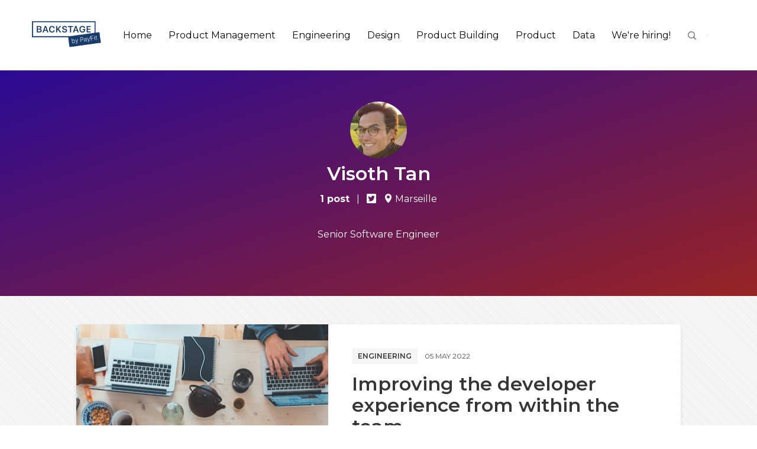

--- FILE ---
content_type: text/html; charset=utf-8
request_url: https://backstage.payfit.com/author/visoth/
body_size: 5111
content:
<!DOCTYPE html>
<html lang="en" class="has-spaced-navbar-fixed-top">

<head>
    <meta charset="utf-8" />
    <meta http-equiv="X-UA-Compatible" content="IE=edge" />

    <title>Visoth Tan - Backstage by PayFit</title>
    <meta name="HandheldFriendly" content="True" />
    <meta name="viewport" content="width=device-width, initial-scale=1.0, user-scalable=no">
    <meta name="apple-mobile-web-app-capable" content="yes" />

    <meta name="description" content="Senior Software Engineer">
    <link rel="icon" href="https://backstage.payfit.com/content/images/size/w256h256/2021/04/Backstage_Logo_finale_Plan-de-travail-1-01small60-1.png" type="image/png">
    <link rel="canonical" href="https://backstage.payfit.com/author/visoth/">
    <meta name="referrer" content="no-referrer-when-downgrade">
    
    <meta property="og:site_name" content="Backstage by PayFit">
    <meta property="og:type" content="profile">
    <meta property="og:title" content="Visoth Tan - Backstage by PayFit">
    <meta property="og:description" content="Senior Software Engineer">
    <meta property="og:url" content="https://backstage.payfit.com/author/visoth/">
    <meta property="article:publisher" content="https://www.facebook.com/PayFit/">
    <meta name="twitter:card" content="summary">
    <meta name="twitter:title" content="Visoth Tan - Backstage by PayFit">
    <meta name="twitter:description" content="Senior Software Engineer">
    <meta name="twitter:url" content="https://backstage.payfit.com/author/visoth/">
    <meta name="twitter:site" content="@payfit">
    <meta name="twitter:creator" content="@visothtan">
    
    <script type="application/ld+json">
{
    "@context": "https://schema.org",
    "@type": "Person",
    "sameAs": [
        "https://x.com/visothtan"
    ],
    "name": "Visoth Tan",
    "url": "https://backstage.payfit.com/author/visoth/",
    "mainEntityOfPage": "https://backstage.payfit.com/author/visoth/",
    "description": "Senior Software Engineer"
}
    </script>

    <meta name="generator" content="Ghost 6.14">
    <link rel="alternate" type="application/rss+xml" title="Backstage by PayFit" href="https://backstage.payfit.com/rss/">
    <script defer src="https://cdn.jsdelivr.net/ghost/portal@~2.57/umd/portal.min.js" data-i18n="true" data-ghost="https://backstage.payfit.com/" data-key="ebc78d315e09e7bc658cdfd8a8" data-api="https://backstage.ghost.io/ghost/api/content/" data-locale="en" crossorigin="anonymous"></script><style id="gh-members-styles">.gh-post-upgrade-cta-content,
.gh-post-upgrade-cta {
    display: flex;
    flex-direction: column;
    align-items: center;
    font-family: -apple-system, BlinkMacSystemFont, 'Segoe UI', Roboto, Oxygen, Ubuntu, Cantarell, 'Open Sans', 'Helvetica Neue', sans-serif;
    text-align: center;
    width: 100%;
    color: #ffffff;
    font-size: 16px;
}

.gh-post-upgrade-cta-content {
    border-radius: 8px;
    padding: 40px 4vw;
}

.gh-post-upgrade-cta h2 {
    color: #ffffff;
    font-size: 28px;
    letter-spacing: -0.2px;
    margin: 0;
    padding: 0;
}

.gh-post-upgrade-cta p {
    margin: 20px 0 0;
    padding: 0;
}

.gh-post-upgrade-cta small {
    font-size: 16px;
    letter-spacing: -0.2px;
}

.gh-post-upgrade-cta a {
    color: #ffffff;
    cursor: pointer;
    font-weight: 500;
    box-shadow: none;
    text-decoration: underline;
}

.gh-post-upgrade-cta a:hover {
    color: #ffffff;
    opacity: 0.8;
    box-shadow: none;
    text-decoration: underline;
}

.gh-post-upgrade-cta a.gh-btn {
    display: block;
    background: #ffffff;
    text-decoration: none;
    margin: 28px 0 0;
    padding: 8px 18px;
    border-radius: 4px;
    font-size: 16px;
    font-weight: 600;
}

.gh-post-upgrade-cta a.gh-btn:hover {
    opacity: 0.92;
}</style>
    <script defer src="https://cdn.jsdelivr.net/ghost/sodo-search@~1.8/umd/sodo-search.min.js" data-key="ebc78d315e09e7bc658cdfd8a8" data-styles="https://cdn.jsdelivr.net/ghost/sodo-search@~1.8/umd/main.css" data-sodo-search="https://backstage.ghost.io/" data-locale="en" crossorigin="anonymous"></script>
    
    <link href="https://backstage.payfit.com/webmentions/receive/" rel="webmention">
    <script defer src="/public/cards.min.js?v=032b2fc810"></script>
    <link rel="stylesheet" type="text/css" href="/public/cards.min.css?v=032b2fc810">
    <script defer src="/public/member-attribution.min.js?v=032b2fc810"></script>
    <script defer src="/public/ghost-stats.min.js?v=032b2fc810" data-stringify-payload="false" data-datasource="analytics_events" data-storage="localStorage" data-host="https://backstage.payfit.com/.ghost/analytics/api/v1/page_hit"  tb_site_uuid="cb96b210-f3fd-47bb-b75d-9b2857b6adc3" tb_post_uuid="undefined" tb_post_type="null" tb_member_uuid="undefined" tb_member_status="undefined"></script><style>:root {--ghost-accent-color: #15171A;}</style>
    <style type="text/css"> 
#fizzy-credit { display:none; } 
.navbar-item img { max-height: 4rem !important; }
    /* .post-content {text-align: justify;} */
    .single-article .post-wrap div.post-content blockquote {
        color: #456fb1;
        background-color: #ecf8ff;
        border-color: #6190e8;
        box-shadow: 0 1px 1px rgb(97 144 232 / 25%);
    }
    .post-wrap .post-content blockquote a {
		color: #456fb1;
    }
    /* .authors {display: none;} */
</style>
<script>
  var show_search = true; // default:false
  var search_key = '84ea11d21c12611e4422e1b2e7';
  var search_url = 'https://backstage.ghost.io'; // it is usually your site url
</script>

<!-- Global site tag (gtag.js) - Google Analytics -->
<script async src="https://www.googletagmanager.com/gtag/js?id=G-CFCY3Y4FP2"></script>
<script>
  window.dataLayer = window.dataLayer || [];
  function gtag(){dataLayer.push(arguments);}
  gtag('js', new Date());

  gtag('config', 'G-CFCY3Y4FP2');
</script>
<script>
    var show_toc = true; // enable TOC (default: false)
</script>
<!-- Google tag (gtag.js) -->
<script async src="https://www.googletagmanager.com/gtag/js?id=G-0SDYD4CMCB"></script>
<script>
  window.dataLayer = window.dataLayer || [];
  function gtag(){dataLayer.push(arguments);}
  gtag('js', new Date());

  gtag('config', 'G-0SDYD4CMCB');
</script>

    <link rel="stylesheet" type="text/css" href="https://backstage.payfit.com/assets/css/main.css?v=032b2fc810" />

    <link href="https://fonts.googleapis.com/css?family=Montserrat:400,600,700&display=swap" rel="stylesheet">

    <link href="https://cdnjs.cloudflare.com/ajax/libs/bulma/0.7.5/css/bulma.min.css" rel="stylesheet">

    <link rel="stylesheet" href="https://cdn.jsdelivr.net/npm/katex@0.10.2/dist/katex.min.css" integrity="sha384-yFRtMMDnQtDRO8rLpMIKrtPCD5jdktao2TV19YiZYWMDkUR5GQZR/NOVTdquEx1j" crossorigin="anonymous">
    
    <link rel="stylesheet" type="text/css" href="https://backstage.payfit.com/assets/css/prism.css?v=032b2fc810" />

</head>

<body class="has-background-light-line">

    <header>
    <nav id="navbar" class="navbar is-white is-spaced has-shadow-thin is-montserrat is-fixed-top" style="z-index:999;" role="navigation" aria-label="main navigation">
        <div class="navbar-brand">
            <div class="navbar-item logo">
                <a href="https://backstage.payfit.com">
                    <img src="https://backstage.payfit.com/content/images/2021/03/FondClair.png" alt="Backstage by PayFit" title="Backstage by PayFit - A behind-the-scene look at building the best payroll &amp; HR experience." width="auto" height="28">
                </a>
            </div>

            <a role="button" class="navbar-burger burger" aria-label="menu" aria-expanded="false" data-target="navbarPrimary">
                <span aria-hidden="true"></span>
                <span aria-hidden="true"></span>
                <span aria-hidden="true"></span>
            </a>

        </div>

        <div id="navbarPrimary" class="navbar-menu">

            <div class="navbar-start">
                <!-- navigation -->
<a class="navbar-item " href="https://backstage.payfit.com/">Home</a>
<a class="navbar-item " href="https://backstage.payfit.com/tag/product-management/">Product Management</a>
<a class="navbar-item " href="https://backstage.payfit.com/tag/engineering/">Engineering</a>
<a class="navbar-item " href="https://backstage.payfit.com/tag/design/">Design</a>
<a class="navbar-item " href="https://backstage.payfit.com/tag/product-builders/">Product Building</a>
<a class="navbar-item " href="https://backstage.payfit.com/tag/product/">Product</a>
<a class="navbar-item " href="https://backstage.payfit.com/tag/data/">Data</a>
<a class="navbar-item " href="https://careers.payfit.com/jobs">We&#x27;re hiring!</a>
<div class="navbar-item" id="search-btn">
      <i class="iconfont icon-search"></i>
</div>
<div class="fizzy-search">
    <div class="field has-addons" style="display:none" id="search-form">
        <div class="control has-icons-left">
            <input id="search-input" class="input" placeholder="Search">
            <span class="icon is-left">
                <i class="iconfont icon-search"></i>
            </span>
        </div>
        <div class="control"  id="close-btn">
            <button type="submit" class="button"><i class="iconfont icon-cross"></i></button>
        </div>
    </div>
    <div id="search-results"></div>
</div>                    
            </div>

            <div class="navbar-end">
            </div>

        </div>
    </nav>
</header>
    

<section class="hero tag-list-header is-bold bg-cover-center" style="background-image: linear-gradient(to bottom right, #3f0fff, #fc3b3b);">
  <div class="hero-body has-dark-modal is-montserrat">
    <div class="about-author container has-text-centered">
        <figure class="image is-96x96 is-margin-auto">
            <img class="image-squared is-rounded" src="/content/images/size/w300/2022/05/T03EKA9QK-U01JKRSAE9F-5cdd1070f2f4-512.jpeg" alt="Visoth Tan" title="Visoth Tan">
        </figure>
        <h1 class="title has-padding-05 has-text-white">
            Visoth Tan
        </h1>
        <h2 class="subtitle has-text-white">
        <ul class="meta-info is-size-6">
            <li class="has-text-weight-bold">1 post</li>
            <li>|</li>
            <li><a href="https://x.com/visothtan" class="has-text-white" target="_blank"><i class="iconfont icon-twitter"></i></a></li>
            
            
            <li><i class="iconfont icon-location"></i> Marseille</li>
        </ul>
        </h2>
        <div class="has-text-white is-centered is-margin-auto" style="max-width:760px;">
                Senior Software Engineer
        </div>
    </div>
  </div>
</section>

<main class="section">
    <div class="columns">
        <div class="column is-hidden-touch is-1-desktop is-1-widescreen is-2-fullhd"></div>
        <div class="column is-12-tablet is-10-desktop is-10-widescreen is-8-fullhd">
            
                    <article class="box is-paddingless is-clipped has-shadow-lift margin-bottom-25 can-scale">
    <div class="columns post-card is-marginless">
            <a class="column is-hidden-mobile is-paddingless" href="/improving-the-developer-experience-from-within-the-team/" alt="Improving the developer experience from within the team" title="Improving the developer experience from within the team">
                <div class="featured-image" style="background-image:url(https://images.unsplash.com/photo-1519389950473-47ba0277781c?crop&#x3D;entropy&amp;cs&#x3D;tinysrgb&amp;fit&#x3D;max&amp;fm&#x3D;jpg&amp;ixid&#x3D;MnwxMTc3M3wwfDF8c2VhcmNofDExfHx3b3JrfGVufDB8fHx8MTY1MTU5MzM5NA&amp;ixlib&#x3D;rb-1.2.1&amp;q&#x3D;80&amp;w&#x3D;600);"></div>    
            </a>
            <a class="column is-hidden-tablet" href="/improving-the-developer-experience-from-within-the-team/" alt="Improving the developer experience from within the team" title="Improving the developer experience from within the team">
                <div class="featured-image" style="background-image:url(https://images.unsplash.com/photo-1519389950473-47ba0277781c?crop&#x3D;entropy&amp;cs&#x3D;tinysrgb&amp;fit&#x3D;max&amp;fm&#x3D;jpg&amp;ixid&#x3D;MnwxMTc3M3wwfDF8c2VhcmNofDExfHx3b3JrfGVufDB8fHx8MTY1MTU5MzM5NA&amp;ixlib&#x3D;rb-1.2.1&amp;q&#x3D;80&amp;w&#x3D;600);"></div>    
            </a>
        
        <div class="column is-7 is-paddingless">
            <div class="post-info">

                <div class="level is-mobile is-montserrat is-uppercase is-margin-bottom-1">
                    <div class="level-left">
                        <div class="level-item">
                            <div class="buttons are-small">
                                <a href="/tag/engineering/" class="button is-light has-text-weight-semibold">Engineering</a>
                            </div>
                        </div>
                        <div class="level-item is-size-7 ">
                            05 May 2022
                        </div>
                    </div>
                </div>

                <a href="/improving-the-developer-experience-from-within-the-team/" class="is-montserrat has-text-black">
                    <h1 class="title is-3 is-size-5-mobile is-margin-bottom-1">Improving the developer experience from within the team</h1>
                </a>
                <p class="is-montserrat is-hidden-mobile" style="margin-bottom:1.5rem;">
                        At PayFit, Product teams are divided into tribes and squads (comparable to the
Spotify model). While each of them strives to be autonomous, they are backed up
by the developer experience (DevXP) team. 

The DevXP team provides a
                </p>

                <div class="media is-hidden-mobile">
                    <div class="media-left">
                        <div class="columns is-vcentered">
                            
                            <div class="column is-narrow">
                                <a href="/author/visoth/">
                                    <figure class="image is-32x32">
                                    <img class="image-squared round-border-6" src="
                                            /content/images/size/w64/2022/05/T03EKA9QK-U01JKRSAE9F-5cdd1070f2f4-512.jpeg
                                    " alt="Visoth Tan" title="Visoth Tan">
                                    </figure>
                                </a>
                            </div>

                            <div class="column is-narrow has-text-weight-bold is-hpaddingless">
                                <a href="/author/visoth/" class="has-text-grey-dark">Visoth Tan</a>
                            </div>
                        </div> 
                    </div>
                </div>
            </div>  
        </div>
    </div>
</article>

        </div>
        <div class="column is-hidden-touch"></div>
    </div>
</main>

<section class="section is-padding-top-05">
    <div class="container">
        <div class="buttons has-addons is-centered" aria-label="pagination">
        <span class="button is-static">1 / 1</span>
</div>
    </div>
</section>



    <footer class="footer is-centered" style="padding-bottom:3rem;">
    <div class="content has-text-centered">
        <p class="copyright">&copy; 2026 <a href="https://backstage.payfit.com"><strong class="has-text-grey-darker">Backstage by PayFit</strong></a></p>
        <p class="declare has-text-grey">
            <script>
                if (typeof footer_text == 'undefined') {
                    var footer_text = "A behind-the-scene look at building the best payroll &amp; HR experience.";
                };
            </script>
            <script>
                document.write(footer_text);
            </script>
        </p>
    </div>
</footer>
    <script src="https://unpkg.com/@tryghost/content-api@1.2.3/umd/content-api.min.js"></script>
    <script type="text/javascript" src="https://backstage.payfit.com/assets/js/ghost-search.min.js?v=032b2fc810"></script>
    <script type="text/javascript">
        let ghostSearch = new GhostSearch({
            key: search_key, // set var search_key in Site Header
            host: search_url, // set var search_url in Site Header
            input:   '#search-input',
            results: '#search-results',
            options: {
                limit: 10
            },
            template: function(result) {
                let url = [location.protocol, '//', location.host].join('');
                return '<a class="navbar-item" href="' + url + '/' + result.slug + '/">' + result.title + '</a>';  
            },
            on: {
                afterDisplay: function(results){
                    if (results.total == 0 && document.getElementById('search-input').value != '') {
                        let resultsElement = document.getElementById('search-results');
                        let e = document.createElement('p');
                        e.innerHTML = "<a class='navbar-item'>No results</a>";
                        resultsElement.appendChild(e.firstChild);
                    };
                }
            }
        })
    </script>

    

    <script src="https://backstage.payfit.com/assets/js/popup.min.js?v=032b2fc810"></script>

    <script src="https://cdnjs.cloudflare.com/ajax/libs/jquery/3.4.1/jquery.min.js"></script>
    
    <script src="https://backstage.payfit.com/assets/js/main.js?v=032b2fc810"></script>
    
    <script src="https://cdnjs.cloudflare.com/ajax/libs/slick-carousel/1.9.0/slick.min.js"></script>
    <script>
        $(document).ready(function(){
            $('#carousel-home').slick({
                autoplay: true,
                infinite: true,
                slidesToShow: 1,
                slidesToScroll: 1,
                arrows:false,
                dots: false,
                centerMode: false,
                focusOnSelect: false
            });
        });      
    </script>
    
    <script>
        if (typeof show_showcase == 'undefined') {var show_showcase = false;};
        if (show_showcase){$('#showcase').removeClass("is-hidden");};
        if (typeof fizzy_credit == 'undefined') {var fizzy_credit = true;};
        if (fizzy_credit){$('#fizzy-credit').removeClass("is-hidden");};
    </script>
</body>
</html>

--- FILE ---
content_type: application/javascript; charset=UTF-8
request_url: https://backstage.payfit.com/assets/js/main.js?v=032b2fc810
body_size: 951
content:
/*
Theme Name: Fizzy
GitHub Repo: https://github.com/huangyuzhang/Fizzy-Theme
Description: A tasty blogging theme for Ghost 
Author: Yuzhang Huang
Author URI: https://yuzhang.me
*/

// header: navbar Burgers 2019.04.08
document.addEventListener('DOMContentLoaded', () => {

    // Get all "navbar-burger" elements
    const $navbarBurgers = Array.prototype.slice.call(document.querySelectorAll('.navbar-burger'), 0);
  
    // Check if there are any navbar burgers
    if ($navbarBurgers.length > 0) {
  
      // Add a click event on each of them
      $navbarBurgers.forEach( el => {
        el.addEventListener('click', () => {
  
          // Get the target from the "data-target" attribute
          const target = el.dataset.target;
          const $target = document.getElementById(target);
  
          // Toggle the "is-active" class on both the "navbar-burger" and the "navbar-menu"
          el.classList.toggle('is-active');
          $target.classList.toggle('is-active');
  
        });
      });
    }

  });

// =================================================
// post archive: add year and month break 2019.05.28
// =================================================
// Year & Month Break
var yearArray = new Array();
var monthObj = new Object();
$(".post-archive-item").each(function() {
    var archivesYear = $(this).attr("year");
    var archivesMonth = $(this).attr("month");
    yearArray.push(archivesYear);
    if (archivesYear in monthObj) {
        monthObj[archivesYear].push(archivesMonth);
    }
    else {
        monthObj[archivesYear] = new Array();
        monthObj[archivesYear].push(archivesMonth);
    }
});
var uniqueYear = $.unique(yearArray);
for (var i = 0; i < uniqueYear.length; i++) {
    var html = "<hr><h2>" + uniqueYear[i] + "</h2>";
    $("[year='" + uniqueYear[i] + "']:first").before(html);
    var uniqueMonth = $.unique(monthObj[uniqueYear[i]]);
    for (var m = 0; m < uniqueMonth.length; m++) {
        var html = "<h4>" + uniqueMonth[m] + "</h4>";
        $("[year='" + uniqueYear[i] + "'][month='" + uniqueMonth[m] + "']:first").before(html);
    }
}
// =================================================
// search 2019.05.30
// function: open and close search form
// =================================================
if (typeof show_search == 'undefined') {
  var show_search = false;
}
if (!show_search) {
  $("#search-btn").hide();
}
// click search button event
$("#search-btn").click(function(event) {
    // $("#search-input").val("");
    $("#search-form").fadeIn();
    $("#search-btn").hide();
    $('#search-input').focus();
    $("#search-results").show();
    event.stopPropagation();
});
// click close button event
$("#close-btn").click(function(event) {
  $("#search-form").hide();
  $("#search-results").hide(); 
  $("#search-btn").fadeIn(); 
  // $("#search-input").val(""); //clear search field text  
  event.stopPropagation();
});
// click outside of search form event
$(document).mouseup(function(e) 
{
    var container = $("#search-form");
    
    // if the target of the click isn't the container nor a descendant of the container
    if (show_search && !container.is(e.target) && container.has(e.target).length === 0) 
    {
        container.hide();
        $("#search-results").hide(); 
        $("#search-btn").fadeIn();
    }
});
// scroll event
$(window).scroll(function(){
  $("#search-form").hide(); 
  $("#search-results").hide(); 
  $("#search-btn").show();
});

/*----------------------------------------------------*/
/*  Hide / Show Credit Button | 2019.06.25
/*----------------------------------------------------*/
$(window).scroll(function(){
  var pxCreditBtn = 400;
  if($(window).scrollTop() < pxCreditBtn){
    $("#fizzy-credit").fadeIn();
  }
  if($(window).scrollTop() >= pxCreditBtn){
    $("#fizzy-credit").fadeOut();
  }
});
/*----------------------------------------------------*/
/*  Prismjs Line-numbers | 2019.07.05
/*----------------------------------------------------*/
if (typeof line_numbers == 'undefined') {
  var line_numbers = false;
};
if (line_numbers) {
  $("pre").addClass("line-numbers");
};